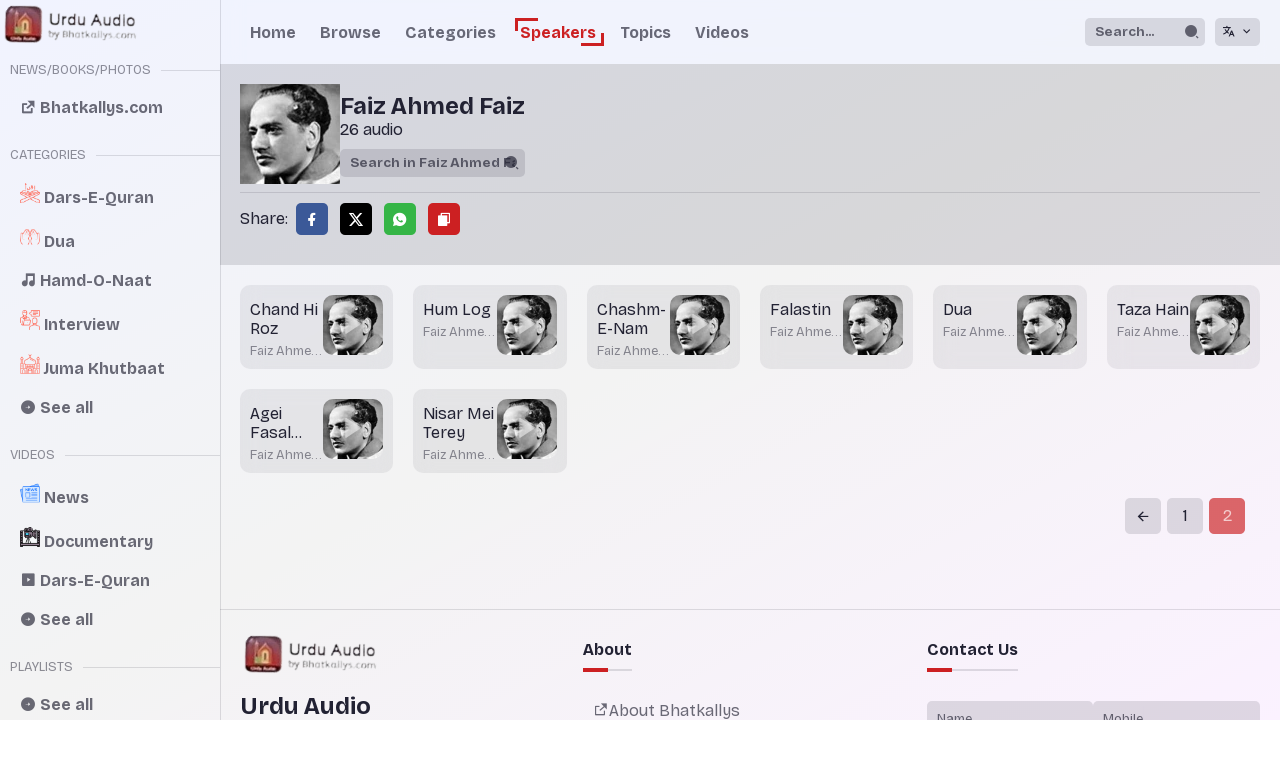

--- FILE ---
content_type: text/html; charset=utf-8
request_url: https://audio.bhatkallys.com/speakers/faiz-ahmed-faiz/?page=2
body_size: 9008
content:







<!DOCTYPE html>
<html data-theme="darkl" lang="en">
<head>
    <meta charset="UTF-8">
    <meta name="viewport" content="width=device-width">
    
    <meta name="description" content="Listen to the audios by Faiz Ahmed Faiz on UrduAudio.com"/>
    <meta name="keywords" content="urdu audio, videos, quran, recitals, speeches, kalam"/>
    
    <meta property="og:url" content="//audio.bhatkallys.com/speakers/faiz-ahmed-faiz/"/>
    <meta property="og:title" content="Faiz Ahmed Faiz &raquo; Urdu Audio"/>
    <meta property="og:description"
          content="Listen to the audios by Faiz Ahmed Faiz on UrduAudio.com"/>
    <meta property="og:image" content="
            https://objectstore.e2enetworks.net/bhatkalys/uploads/speaker/200X200%20-%20Faiz-Ahmed-Faiz.jpg"/>

    <title>Faiz Ahmed Faiz &raquo; Urdu Audio</title>
    <link rel="stylesheet" href="https://cdn.jsdelivr.net/gh/lipis/flag-icons@6.6.6/css/flag-icons.min.css"/>
    <link href="https://cdn.jsdelivr.net/npm/remixicon@3.5.0/fonts/remixicon.css" rel="stylesheet"/>

    <link rel="stylesheet" href="/assets/css/base.css"/>
    <link rel="stylesheet" href="/assets/css/base-tablet.css"/>
    <link rel="stylesheet" href="/assets/css/base-mobile.css"/>
    <link rel="stylesheet" href="/assets/css/seekbar.css"/>
    <link rel="stylesheet" href="/assets/css/lib-fix.css"/>
    <link rel="stylesheet" href="/assets/css/audio-player.css"/>

    <script async src="https://pagead2.googlesyndication.com/pagead/js/adsbygoogle.js?client=ca-pub-2125343480597749"
            crossorigin="anonymous"></script>

    <!-- Google tag (gtag.js) -->
    <script async src="https://www.googletagmanager.com/gtag/js?id=G-J7EKC34DDW"></script>
    <script>
        window.dataLayer = window.dataLayer || [];

        function gtag() {
            dataLayer.push(arguments);
        }

        gtag('js', new Date());

        gtag('config', 'G-J7EKC34DDW');
    </script>

    
    <link rel="stylesheet" href="https://cdn.jsdelivr.net/npm/swiper@8/swiper-bundle.min.css"/>
    <link rel="stylesheet" href="/assets/css/audio/tiles.css"/>
    <link rel="stylesheet" href="/assets/css/swiper.css"/>

    
</head>
<body dir="">

<div class="main">
    <div class="sidebar">
        
<a class=" flex-fill" href="//audio.bhatkallys.com/">
    <div class="logo ">
        <img src="/assets/img/urdu_audio_logo.png" alt="urdu audio"/>
    </div>
</a>
        
    


<div class="sidebar-left">
    <div class="flex flex-middle">
        <h4 class="sidebar-section">News/Books/Photos</h4>
        <hr class="flex-fill"/>
    </div>
    <div>
        <a class="sidebar-link with-icon" href="//bhatkallys.com/">
            <i class="ri-external-link-fill"></i>
            <span>Bhatkallys.com</span>
        </a>
    </div>
    <div class="flex flex-middle visible-tab">
        <hr class="flex-fill"/>
    </div>
    <div class="visible-tab">
        <a class="sidebar-link with-icon" href="//audio.bhatkallys.com/">
            <i class="ri-home-6-fill"></i>
            <span>Home</span>
        </a>
        <a class="sidebar-link with-icon" href="//audio.bhatkallys.com/audios/">
            <i class="ri-music-fill"></i>
            <span>Browse</span>
        </a>
        <a class="sidebar-link with-icon" href="//audio.bhatkallys.com/speakers/">
            <i class="ri-megaphone-fill"></i>
            <span>Speakers</span>
        </a>
        <a class="sidebar-link with-icon" href="//audio.bhatkallys.com/topics/">
            <i class="ri-article-fill"></i>
            <span>Topics</span>
        </a>
    </div>

    <div class="flex mt-10 flex-middle">
        <h4 class="sidebar-section">Categories</h4>
        <hr class="flex-fill"/>
    </div>
    <div>
        
        
            <a class="sidebar-link with-icon" href="//audio.bhatkallys.com/categories/dars-e-quran/">
                
                    <img src="https://objectstore.e2enetworks.net/bhatkalys/uploads/category/quran.png" alt=""/>
                
                <span>Dars-E-Quran</span>
            </a>
        
            <a class="sidebar-link with-icon" href="//audio.bhatkallys.com/categories/dua/">
                
                    <img src="https://objectstore.e2enetworks.net/bhatkalys/uploads/category/dua-hands.png" alt=""/>
                
                <span>Dua</span>
            </a>
        
            <a class="sidebar-link with-icon" href="//audio.bhatkallys.com/categories/hamd-o-naat/">
                
                    <i class="ri-music-2-fill"></i>
                
                <span>Hamd-O-Naat</span>
            </a>
        
            <a class="sidebar-link with-icon" href="//audio.bhatkallys.com/categories/interview/">
                
                    <img src="https://objectstore.e2enetworks.net/bhatkalys/uploads/category/interview.png" alt=""/>
                
                <span>Interview</span>
            </a>
        
            <a class="sidebar-link with-icon" href="//audio.bhatkallys.com/categories/juma-khutbaat/">
                
                    <img src="https://objectstore.e2enetworks.net/bhatkalys/uploads/category/mosque.png" alt=""/>
                
                <span>Juma Khutbaat</span>
            </a>
        
        <a class="sidebar-link with-icon" href="//audio.bhatkallys.com/categories/">
            <i class="ri-arrow-right-circle-fill"></i>
            <span>See all</span>
        </a>
    </div>
    <div class="flex mt-10 flex-middle">
        <h4 class="sidebar-section">Videos</h4>
        <hr class="flex-fill"/>
    </div>
    <div>
        
        
            <a class="sidebar-link with-icon" href="//audio.bhatkallys.com/videos/categories/news/">
                
                    <img src="https://objectstore.e2enetworks.net/bhatkalys/uploads/video/newspaper.png" alt=""/>
                
                <span>News</span>
            </a>
        
            <a class="sidebar-link with-icon" href="//audio.bhatkallys.com/videos/categories/documentary/">
                
                    <img src="https://objectstore.e2enetworks.net/bhatkalys/uploads/video/documentary.png" alt=""/>
                
                <span>Documentary</span>
            </a>
        
            <a class="sidebar-link with-icon" href="//audio.bhatkallys.com/videos/categories/dars-e-quran/">
                
                    <i class="ri-video-fill"></i>
                
                <span>Dars-E-Quran</span>
            </a>
        
        <a class="sidebar-link with-icon" href="//audio.bhatkallys.com/videos/">
            <i class="ri-arrow-right-circle-fill"></i>
            <span>See all</span>
        </a>
    </div>
    <div class="flex mt-10 flex-middle">
        <h4 class="sidebar-section">Playlists</h4>
        <hr class="flex-fill"/>
    </div>
    <div>
        
        
        <a class="sidebar-link with-icon" href="//audio.bhatkallys.com/playlists/">
            <i class="ri-arrow-right-circle-fill"></i>
            <span>See all</span>
        </a>
    </div>
</div>

    </div>

    <div onclick="toggleSidebar()" class="mask"></div>
    <div class="content">
        <header>
            <div class="container">
                
                <div class="in-h appbar  flex flex-middle flex-sb">
                    <button onclick="toggleSidebar()" class="btn-menu visible-tab">
                        <i class="ri-menu-4-fill"></i>
                    </button>
                    <button onclick="hideSearch()" class="btn-back">
                        <i class="ri-arrow-left-line"></i>
                    </button>
                    
<a class="visible-tab logo-container flex-fill" href="//audio.bhatkallys.com/">
    <div class="logo appbar-logo">
        <img src="/assets/img/urdu_audio_logo.png" alt="urdu audio"/>
    </div>
</a>
                    <div class="navigation hide-tab">
                        <nav>
                            
                            <a class=""
                               href="//audio.bhatkallys.com/">Home</a>
                            
                            <a class=""
                               href="//audio.bhatkallys.com/audios/">Browse</a>
                            
                            <a class=""
                               href="//audio.bhatkallys.com/categories/">Categories</a>
                            
                            <a class="active"
                               href="//audio.bhatkallys.com/speakers/">Speakers</a>
                            
                            <a class=""
                               href="//audio.bhatkallys.com/topics/">Topics</a>
                            
                            <a class=""
                               href="//audio.bhatkallys.com/videos/">Videos</a>
                        </nav>
                    </div>
                    <div class="flex search-container flex-middle">
                        <form class="search-form" action="//audio.bhatkallys.com/audios/">
                            <div class="search-panel">
                                <div class="input-group">
                                    <input type="hidden" name="c" value=""/>
                                    <input type="hidden" name="s" value=""/>
                                    <input type="hidden" name="t" value=""/>
                                    <input value="" name="q" placeholder="Search..."/>
                                    <span class="ri ri-search-2-fill"></span>
                                </div>
                            </div>
                        </form>
                        <div class="search-button ml-10">
                            <button onclick="showSearch()" class="flex btn-search flex-middle">
                                <span class="ri-search-2-fill"></span>
                            </button>
                        </div>
                        <div class="language-toggle ml-10">
                            <button onclick="showLanguageToggle()" class="flex btn-lang flex-middle">
                                <span class="ri-translate-2"></span>
                                <i class="ri-arrow-down-s-line ml-5"></i>
                            </button>
                        </div>
                    </div>
                </div>
            </div>
        </header>
        <div class="body">
            
    <div class="page-banner">
        <div class="flex flex-middle gap-l">
            
                <img src="https://objectstore.e2enetworks.net/bhatkalys/uploads/speaker/200X200%20-%20Faiz-Ahmed-Faiz.jpg"
                     alt="Faiz Ahmed Faiz"/>
            
            <div>
                
                    
                        <h2 class="m-0">
                            
                                Faiz Ahmed Faiz
                            
                        </h2>
                        <div class="flex flex-middle">
                            <p class="m-0">26 audio</p>
                            
                        </div>
                        <form>
                            <div class="input-group mt-10">
                                <input name="q" value=""
                                       placeholder="Search in Faiz Ahmed Faiz"/>
                                <span class="ri-search-2-fill"></span>
                            </div>
                        </form>
                    
                
            </div>
        </div>
        <hr/>
        


    <div class="mt-10 mb-10 share-panel  flex flex-middle">
        <span>Share:  </span>
        <div class="share-links">
            <a target="_blank" href="https://www.facebook.com/sharer/sharer.php?u=http://audio.bhatkallys.com/speakers/faiz-ahmed-faiz/?page=2?lang=en, Faiz Ahmed Faiz">
                <i class="ri-facebook-fill"></i>
            </a>
            <a target="_blank" href="https://www.twitter.com/intent/tweet?text=http://audio.bhatkallys.com/speakers/faiz-ahmed-faiz/?page=2?lang=en, Faiz Ahmed Faiz">
                <i class="ri-twitter-x-fill"></i>
            </a>
            <a target="_blank" href="https://api.whatsapp.com/send?text=http://audio.bhatkallys.com/speakers/faiz-ahmed-faiz/?page=2?lang=en, Faiz Ahmed Faiz">
                <i class="ri-whatsapp-fill"></i>
            </a>

            <a class="visible-tab" href="javascript:openShare('http://audio.bhatkallys.com/speakers/faiz-ahmed-faiz/?page=2?lang=en, Faiz Ahmed Faiz')">
                <i class="ri-share-fill"></i>
            </a>
            <a class="hide-tab" href="javascript:copyToClipboard('http://audio.bhatkallys.com/speakers/faiz-ahmed-faiz/?page=2?lang=en, Faiz Ahmed Faiz')">
                <i class="ri-file-copy-fill"></i>
            </a>
        </div>
    </div>

    </div>
    <div class="container">
        <div class="in">
            
                <div class="grid gap-l mt-20 grid-audio">
                    


    <div class="audio-tile swiper-slide card">
        <div>
            <a href="javascript:showAudioDetails('[base64]/[base64]','0')"
               class="flex-fill link link-text">
                <h4 class="mv-5 ellipsis-2 font-normal">Chand Hi Roz</h4>
                <p class="m-0 font-normal ellipsis-1 text-sm text-muted">Faiz Ahmed Faiz</p>
            </a>
            <a href="javascript:initPlayer('[base64]/[base64]','0')"
               class="audio-tile-image">
                
                    <img src="https://objectstore.e2enetworks.net/bhatkalys/uploads/speaker/200X200%20-%20Faiz-Ahmed-Faiz.jpg" alt=""/>
                
                <div>
                    <i class="ri-play-fill"></i>
                </div>
            </a>
        </div>
    </div>

    <div class="audio-tile swiper-slide card">
        <div>
            <a href="javascript:showAudioDetails('[base64]/[base64]','1')"
               class="flex-fill link link-text">
                <h4 class="mv-5 ellipsis-2 font-normal">Hum Log</h4>
                <p class="m-0 font-normal ellipsis-1 text-sm text-muted">Faiz Ahmed Faiz</p>
            </a>
            <a href="javascript:initPlayer('[base64]/[base64]','1')"
               class="audio-tile-image">
                
                    <img src="https://objectstore.e2enetworks.net/bhatkalys/uploads/speaker/200X200%20-%20Faiz-Ahmed-Faiz.jpg" alt=""/>
                
                <div>
                    <i class="ri-play-fill"></i>
                </div>
            </a>
        </div>
    </div>

    <div class="audio-tile swiper-slide card">
        <div>
            <a href="javascript:showAudioDetails('[base64]/[base64]','2')"
               class="flex-fill link link-text">
                <h4 class="mv-5 ellipsis-2 font-normal">Chashm-E-Nam</h4>
                <p class="m-0 font-normal ellipsis-1 text-sm text-muted">Faiz Ahmed Faiz</p>
            </a>
            <a href="javascript:initPlayer('[base64]/[base64]','2')"
               class="audio-tile-image">
                
                    <img src="https://objectstore.e2enetworks.net/bhatkalys/uploads/speaker/200X200%20-%20Faiz-Ahmed-Faiz.jpg" alt=""/>
                
                <div>
                    <i class="ri-play-fill"></i>
                </div>
            </a>
        </div>
    </div>

    <div class="audio-tile swiper-slide card">
        <div>
            <a href="javascript:showAudioDetails('[base64]/[base64]','3')"
               class="flex-fill link link-text">
                <h4 class="mv-5 ellipsis-2 font-normal">Falastin</h4>
                <p class="m-0 font-normal ellipsis-1 text-sm text-muted">Faiz Ahmed Faiz</p>
            </a>
            <a href="javascript:initPlayer('[base64]/[base64]','3')"
               class="audio-tile-image">
                
                    <img src="https://objectstore.e2enetworks.net/bhatkalys/uploads/speaker/200X200%20-%20Faiz-Ahmed-Faiz.jpg" alt=""/>
                
                <div>
                    <i class="ri-play-fill"></i>
                </div>
            </a>
        </div>
    </div>

    <div class="audio-tile swiper-slide card">
        <div>
            <a href="javascript:showAudioDetails('[base64]/[base64]','4')"
               class="flex-fill link link-text">
                <h4 class="mv-5 ellipsis-2 font-normal">Dua</h4>
                <p class="m-0 font-normal ellipsis-1 text-sm text-muted">Faiz Ahmed Faiz</p>
            </a>
            <a href="javascript:initPlayer('[base64]/[base64]','4')"
               class="audio-tile-image">
                
                    <img src="https://objectstore.e2enetworks.net/bhatkalys/uploads/speaker/200X200%20-%20Faiz-Ahmed-Faiz.jpg" alt=""/>
                
                <div>
                    <i class="ri-play-fill"></i>
                </div>
            </a>
        </div>
    </div>

    <div class="audio-tile swiper-slide card">
        <div>
            <a href="javascript:showAudioDetails('[base64]/[base64]','5')"
               class="flex-fill link link-text">
                <h4 class="mv-5 ellipsis-2 font-normal">Taza Hain</h4>
                <p class="m-0 font-normal ellipsis-1 text-sm text-muted">Faiz Ahmed Faiz</p>
            </a>
            <a href="javascript:initPlayer('[base64]/[base64]','5')"
               class="audio-tile-image">
                
                    <img src="https://objectstore.e2enetworks.net/bhatkalys/uploads/speaker/200X200%20-%20Faiz-Ahmed-Faiz.jpg" alt=""/>
                
                <div>
                    <i class="ri-play-fill"></i>
                </div>
            </a>
        </div>
    </div>

    <div class="audio-tile swiper-slide card">
        <div>
            <a href="javascript:showAudioDetails('[base64]/[base64]','6')"
               class="flex-fill link link-text">
                <h4 class="mv-5 ellipsis-2 font-normal">Agei Fasal Baharan</h4>
                <p class="m-0 font-normal ellipsis-1 text-sm text-muted">Faiz Ahmed Faiz</p>
            </a>
            <a href="javascript:initPlayer('[base64]/[base64]','6')"
               class="audio-tile-image">
                
                    <img src="https://objectstore.e2enetworks.net/bhatkalys/uploads/speaker/200X200%20-%20Faiz-Ahmed-Faiz.jpg" alt=""/>
                
                <div>
                    <i class="ri-play-fill"></i>
                </div>
            </a>
        </div>
    </div>

    <div class="audio-tile swiper-slide card">
        <div>
            <a href="javascript:showAudioDetails('[base64]/[base64]','7')"
               class="flex-fill link link-text">
                <h4 class="mv-5 ellipsis-2 font-normal">Nisar Mei Terey</h4>
                <p class="m-0 font-normal ellipsis-1 text-sm text-muted">Faiz Ahmed Faiz</p>
            </a>
            <a href="javascript:initPlayer('[base64]/[base64]','7')"
               class="audio-tile-image">
                
                    <img src="https://objectstore.e2enetworks.net/bhatkalys/uploads/speaker/200X200%20-%20Faiz-Ahmed-Faiz.jpg" alt=""/>
                
                <div>
                    <i class="ri-play-fill"></i>
                </div>
            </a>
        </div>
    </div>


                </div>
                <div class="mr-10 ml-10">
                    
<div class="flex">
    <div class="flex-fill"></div>
    
        
            <div class="pagination">
                
                    <a class="page-prev" href="/speakers/faiz-ahmed-faiz/?page=1
">
                        <i class="ri-arrow-left-line"></i>
                    </a>
                
                
                
                    
                        <a class=""
                           href="/speakers/faiz-ahmed-faiz/?page=1
">1</a>
                    
                
                    
                        <a class="active"
                           href="/speakers/faiz-ahmed-faiz/?page=2
">2</a>
                    
                
                
            </div>
        
    
</div>
                </div>
            
        </div>
    </div>

        </div>
        


<footer>
    <div class="grid grid-3-3-1 gap-s">
        <div>
            
<a class=" flex-fill" href="//audio.bhatkallys.com/">
    <div class="logo ">
        <img src="/assets/img/urdu_audio_logo.png" alt="urdu audio"/>
    </div>
</a>
<h2 class="m-0 mt-10">Urdu Audio</h2>
<p class="m-0 text-muted">by
    <a class="link link-accent" href="//bhatkallys.com/">Bhatkallys.com</a>
</p>

            <div class="mt-20 flex">
                <a class="social-link" href="#">
                    <i class="ri-facebook-fill"></i>
                </a>
                <a class="social-link" href="#">
                    <i class="ri-twitter-fill"></i>
                </a>
                <a class="social-link" href="#">
                    <i class="ri-youtube-fill"></i>
                </a>
            </div>
        </div>
        <div>
            <h2 class="section-title sm">About</h2>
            
            
                <a href="//bhatkallys.com/pages/about-bhatkallys/" class="quick-link">
                    <i class="ri-external-link-fill"></i>
                    <span>About Bhatkallys</span>
                </a>
            
        </div>
        <form id="contact-form" action="//bhatkallys.com/contact/" method="post">
            <div class="contact-us-form">
                <h2 class="section-title sm">Contact Us</h2>
                
                <input type="hidden" name="csrfmiddlewaretoken" value="9Dr8x1QOOE52ze7CTyfqOliB0yuwsuy3RE0PmgW8G7Gj5bXGREDZqyVe9pSdwina">
                <input type="hidden" name="next" value="/speakers/faiz-ahmed-faiz/">
                <div class="flex gap-s">
                    <input name="name" placeholder="Name"/>
                    <input name="number" placeholder="Mobile"/>
                </div>
                <div class="flex">
                    <textarea name="message" placeholder="Message"></textarea>
                </div>
                <div class="flex flex-end">
                    <button type="submit" class="btn m-10 btn-primary">Send Message</button>
                </div>
            </div>
        </form>
    </div>
    <div class="copyright flex flex-middle flex-center">
        
        
        (c) Bhatkallys.com 2023
    </div>
</footer>
    </div>
    <div id="amplitude-player">
    <div id="amplitude-left">
        <div id="player-thumbnail">
            <img alt="" src="" class="album-art" data-amplitude-song-info="cover_art_url"/>
            <button onclick="destroyPlayer()">
                <i class="ri-close-line"></i>
            </button>
        </div>
        <div class="p-10" id="player-left-bottom">
            <div class="flex flex-middle" id="time-container">
							<span class="current-time">
								<span class="amplitude-current-minutes">00</span>:<span
                                    class="amplitude-current-seconds">00</span>
							</span>
                <div id="progress-container">
                    <input type="range" class="amplitude-song-slider"/>
                    <progress id="song-played-progress" class="amplitude-song-played-progress"></progress>
                    <progress id="song-buffered-progress" class="amplitude-buffered-progress" value="0"></progress>
                </div>
                <span class="duration">
								<span class="amplitude-duration-minutes">00</span>:<span
                        class="amplitude-duration-seconds">00</span>
							</span>
            </div>

            <div id="control-container">
                <div id="repeat-container">
                    <div class="amplitude-repeat" id="repeat">
                        <i class="ri-repeat-2-fill"></i>
                    </div>
                </div>

                <div id="central-control-container">
                    <div id="central-controls">
                        <div class="amplitude-prev" id="previous">
                            <i class="ri-skip-back-fill"></i>
                        </div>
                        <div class="amplitude-play-pause" id="play-pause">
                            <i class="ri-play-fill"></i>
                            <i class="ri-pause-fill"></i>
                        </div>
                        <div class="amplitude-next" id="next">
                            <i class="ri-skip-forward-fill"></i>
                        </div>
                    </div>
                </div>

                <div id="volume-container">
                    <div class="amplitude-shuffle amplitude-shuffle-off" id="shuffle">
                        <i class="ri-shuffle-fill"></i>
                    </div>
                </div>
            </div>

            <div id="meta-container" class="mt-10 flex">
                <div class="flex-fill">
                    <h4 data-amplitude-song-info="name" class="song-name ellipsis-1 m-0">Audio Title</h4>
                    <div class="song-artist-album">
                        <p data-amplitude-song-info="artist" class="m-0 ellipsis-1">Speaker Name</p>
                    </div>
                </div>
                <button class="btn-playlist" onclick="togglePlaylist()">
                    <i class="ri-play-list-fill"></i>
                </button>
            </div>
        </div>
    </div>

    <div id="amplitude-right">
        <div class="song flex amplitude-song-container amplitude-play-pause" data-amplitude-song-index="${i}">
            <div class="flex flex-middle flex-fill gap-s p-10">
                <div class="song-now-playing-icon-container">
                    <i class="ri-rfid-fill not-playing"></i>
                </div>
                <div class="song-meta-data flex-fill">
                    <h4 class="m-0 font-normal song-title ellipsis-1">Nothing is playing</h4>
                    <div class="flex">
                        <div class="m-0 text-sm text-muted song-artist ellipsis-1 flex-fill">Play some music</div>
                        <span class="song-duration text-sm text-muted"></span>
                    </div>
                </div>
            </div>
        </div>
    </div>
</div>


</div>
<script src="https://cdn.jsdelivr.net/npm/sweetalert2@11"></script>
<script src="/assets/js/base.js"></script>
<script>
    function showLanguageToggle() {
        Swal.fire({
            width: 220,
            showConfirmButton: false,
            html: '<h3 class="m-0 mb-10">Language</h3>' +
                '<div>' +
                '<div class="flex">' +
                '<input class="setting-input" checked' +
                ' onchange="changeLang(this.value)" id="lang-en" name="lang" value="en" type="radio" />' +
                '<label class="setting-label flex-fill" for="lang-en">English</label>' +
                '</div><div class="flex">' +
                '<input class="setting-input" ' +
                ' onchange="changeLang(this.value)" id="lang-ur" name="lang" value="ur" type="radio" />' +
                '<label class="setting-label flex-fill" for="lang-ur">اردو</label>' +
                '</div>' +
                '</div>' +
                '<hr />' +
                '<h3 class="m-0 mb-10 mt-10">Theme</h3>' +
                '<div>' +
                '<div class="flex">' +
                '<input class="setting-input"' +
                ' onclick="changeTheme(this.value)" id="theme-light" name="theme" value="light" type="radio" />' +
                '<label class="setting-label flex-fill" for="theme-light">Light</label>' +
                '</div><div class="flex">' +
                '<input class="setting-input"' +
                ' onclick="changeTheme(this.value)" id="theme-dark" name="theme" value="dark" type="radio" />' +
                '<label class="setting-label flex-fill" for="theme-dark">Dark</label>' +
                '</div>' +
                '</div>',
            position: "top-right",
        });
        let theme = localStorage.getItem("theme") ?? "light";
        let obj = document.querySelector(`input[value=${theme}]`);
        obj.checked = true;
    }

    setTheme();


</script>

<script>
    let images = document.getElementsByTagName("img");
    for (let i = 0; i < images.length; i++) {
        images[i].addEventListener("error", function (event) {
            event.currentTarget.src = "/assets/img/error.png";
            event.currentTarget.style = "object-fit: contain";
        });
    }
</script>

<script type="text/javascript"
        src="https://cdn.jsdelivr.net/npm/amplitudejs@5.3.0-beta.14/dist/amplitude.min.js"></script>

<script src="/assets/js/audio-player.js"></script>
<script src="/assets/js/file-saver.js"></script>

    <script src="https://cdn.jsdelivr.net/npm/swiper@8/swiper-bundle.min.js"></script>
    <script src="/assets/js/index.js"></script>
    <script>
        initSpeakers();
    </script>

</body>
</html>

--- FILE ---
content_type: text/html; charset=utf-8
request_url: https://www.google.com/recaptcha/api2/aframe
body_size: 267
content:
<!DOCTYPE HTML><html><head><meta http-equiv="content-type" content="text/html; charset=UTF-8"></head><body><script nonce="FFq7zM8QCdxCZci2KTDRyA">/** Anti-fraud and anti-abuse applications only. See google.com/recaptcha */ try{var clients={'sodar':'https://pagead2.googlesyndication.com/pagead/sodar?'};window.addEventListener("message",function(a){try{if(a.source===window.parent){var b=JSON.parse(a.data);var c=clients[b['id']];if(c){var d=document.createElement('img');d.src=c+b['params']+'&rc='+(localStorage.getItem("rc::a")?sessionStorage.getItem("rc::b"):"");window.document.body.appendChild(d);sessionStorage.setItem("rc::e",parseInt(sessionStorage.getItem("rc::e")||0)+1);localStorage.setItem("rc::h",'1769128909094');}}}catch(b){}});window.parent.postMessage("_grecaptcha_ready", "*");}catch(b){}</script></body></html>

--- FILE ---
content_type: text/css
request_url: https://audio.bhatkallys.com/assets/css/base.css
body_size: 16622
content:
@import url('https://fonts.googleapis.com/css2?family=Bricolage+Grotesque:opsz,wght@12..96,400;12..96,700&family=Noto+Nastaliq+Urdu:wght@400;700&display=swap');

:root {
    --white: #ffffff;
    --canvas: #f1f3ff;
    --canvas80: #f1f3ffaa;
    --white50: #ffffffaa;
    --black50: #000000aa;
    --black70: #000000cc;
    --black: #000000;
    --black30: #00000055;
    --black20: #00000025;
    --white10: #ffffff25;
    --white30: #ffffff55;
    --divider10: #22223311;
    --divider: #22223322;
    --dividerA: #202035;
    --divider50: #22223355;
    --text: #222233;
    --text50: #222233aa;
    --accent: #CC2022FF;
    --accent10: #CC202233;
    --accent50: #CC2022AA;
    --radiusXS: 3px;
    --radiusS: 5px;
    --radius: 10px;
    --radiusL: 15px;
    --radiusXL: 20px;
    --radiusRound: 50%;
    --sidebarWidth: 220px;
    --sidebarWidthMinus: -220px;
    --sidebarWidthWide: 320px;
    --appbarSize: 64px;
    --appbarSizeUR: 72px;
    --rangeProgress: 0px;
    --bgGradient: linear-gradient(to right bottom, #f1f3ff, #f3f3f3, #fbf2ff);
    --bgGradientA: linear-gradient(to right bottom, #f1f3ff88, #f3f3f3aa, #fbf2ff88);
}

[data-theme="dark"] {
    --divider10: #dedede11;
    --divider: #dedede22;
    --dividerA: #f0f0f8;
    --text: #eeeeee;
    --text50: #eeeeeeaa;
    --canvas: #252530;
    --canvas80: #252530aa;
    --bgGradient: linear-gradient(to right bottom, #01091f, #0b1c00, #12001c);
    --bgGradientA: linear-gradient(to right bottom, #01091f88, #0b1c00aa, #12001caa);
}

html, body {
    margin: 0;
    color: var(--text);
    background: var(--bgGradient);
    background-attachment: fixed;
    height: 100vh;
    scroll-behavior: smooth;
    font-size: 105%;
}

html, body[dir=rtl] {
    font-size: 95%;
}

* {
    font-family: 'Bricolage Grotesque', sans-serif;
}

@font-face {
    font-family: "UrduType";
    src: url("../fonts/UrdType.ttf");
}

body[dir=rtl] * {
    font-family: 'Noto Nastaliq Urdu', serif;
    line-height: 200%;
}

header {
    position: fixed;
    top: 0;
    width: calc(100% - var(--sidebarWidth));
    height: var(--appbarSize);
    z-index: 100;
    background: var(--canvas80);
    backdrop-filter: blur(10px);
}

body[dir=rtl] header {
    height: var(--appbarSizeUR);
}

nav a,
nav a:link {
    text-decoration: none;
    color: var(--text50);
    font-weight: bold;
    padding: 10px;
}

nav a.active {
    color: var(--accent);
}

nav a.active:before {
    content: "";
    width: 20px;
    height: 10px;
    position: absolute;
    margin-left: -5px;
    margin-top: -5px;
    border-top: 3px solid var(--accent);
    border-left: 3px solid var(--accent);
}

nav a.active:after {
    content: "";
    width: 20px;
    height: 10px;
    position: absolute;
    margin-left: -15px;
    margin-top: 10px;
    border-bottom: 3px solid var(--accent);
    border-right: 3px solid var(--accent);
}

button[disabled] {
    color: var(--divider);
    pointer-events: none;
}

input {
    color: var(--text);
}

body[dir=rtl] nav a.active:before {
    margin-right: -10px;
    margin-top: -10px;
    border-top: 3px solid var(--accent);
    border-right: 3px solid var(--accent);
    border-left: none;
}

body[dir=rtl] nav a.active:after {
    margin-right: -15px;
    margin-top: 25px;
    border-bottom: 3px solid var(--accent);
    border-left: 3px solid var(--accent);
    border-right: none;
}

.container > .in {
    margin: 10px 20px;
}

.container > .in-h {
    margin: 0 20px;
}

.body {
    margin: var(--appbarSize) 0 0;
    overflow-x: hidden;
}

body[dir=rtl] .body {
    margin: var(--appbarSizeUR) 0 0;
}


.d-block {
    width: 100%;
}

.alert {
    padding: 10px;
    display: flex;
    align-items: center;
    gap: 10px;
    font-size: small;
    font-weight: bold;
    background: var(--divider);
    border-radius: var(--radiusS);
}

.alert-l {
    font-size: medium;
}

.alert-danger {
    background: #DC143C22;
    color: crimson;
}

.alert-success {
    background: #2E8B5722;
    color: seagreen;
}

.logo > img {
    width: 100%;
    height: 48px;
    object-fit: contain;
    object-position: left;
}

body[dir=rtl] .logo > img {
    object-position: right;
}

.flex {
    display: flex;
}

.flex-column {
    flex-direction: column;
}

.flex-middle {
    align-items: center;
}


.flex-bottom {
    align-items: end;
}


.flex-top {
    align-items: start;
}

.flex-sb {
    justify-content: space-between;
}

.flex-center {
    justify-content: center;
}

.flex-end {
    justify-content: flex-end;
}


.flex-fill {
    flex: 1;
}

.appbar {
    height: var(--appbarSize);
}

body[dir=rtl] .appbar {
    height: var(--appbarSizeUR);
}

body[dir=rtl] .btn-back {
    transform: rotate(180deg);
}

.search-panel {
    width: 120px;
}

.input-group {
    position: relative;
}

.input-group > input {
    width: calc(100% - 20px);
    background: var(--divider);
    border: none;
    padding: 6px 10px;
    border-radius: var(--radiusS);
    font-weight: bold;
}

.input-group > span {
    position: absolute;
    right: 5px;
    top: 5px;
    color: var(--text50);
}

.input-group > input:focus {
    outline: 2px solid var(--accent);
}

.input-group > input:focus ~ span {
    color: var(--accent);
}

.section-title {
    margin: 10px 0 20px 0;
    padding: 0 0 10px;
    display: inline-block;
    border-bottom: 2px solid var(--divider);
}

.section-title:before {
    content: "";
    width: 50px;
    height: 10px;
    position: absolute;
    margin-top: 28px;
    border-bottom: 4px solid var(--accent);
}

.section-title.sm {
    font-size: medium;
}

.section-title.sm:before {
    width: 25px;
    margin-top: 18px;
}

body[dir=rtl] .section-title:before {
    margin-top: 41px;
}

body[dir=rtl] .section-title.sm:before {
    margin-top: 30px;
}

.m-0 {
    margin: 0;
}

.mt-5 {
    margin-top: 5px;
}

.mv-5 {
    margin-top: 5px;
    margin-bottom: 5px;
}

.grid {
    display: grid;
}

.grid-3-3-1 {
    grid-template-columns: repeat(3, 1fr);
}

.grid-audio {
    grid-template-columns: repeat(6, 1fr);
}

.gap-s {
    gap: 10px;
}

.gap-l {
    gap: 20px;
}

code {
    background: var(--divider);
}

.grid.with-sidebar-right {
    grid-template-columns: calc(100% - var(--sidebarWidthWide)) var(--sidebarWidthWide);
    gap: 10px;
}

.sidebar-right {
    /*margin-top: 10px;*/
}

.font-normal {
    font-weight: normal;
}

.font-xxl {
    font-size: xx-large;
}

.card {
    border-radius: var(--radius);
    background: var(--divider10);
    backdrop-filter: blur(10px);
}

.m-10 {
    margin: 10px;
}

.m-l {
    margin: 20px;
}


.ph-10 {
    padding-right: 10px;
    padding-left: 10px;
}

.pv-10 {
    padding-top: 10px;
    padding-bottom: 10px;
}

.ph-20 {
    padding-right: 20px;
    padding-left: 20px;
}


.pt-10 {
    padding-top: 10px;
}

.pb-10 {
    padding-bottom: 10px;
}

.pb-20 {
    padding-bottom: 20px;
}

.text-sm {
    font-size: small;
}

.text-xsm {
    font-size: xx-small;
}

.text-muted {
    opacity: 0.5;
}

.text-upper {
    text-transform: uppercase;
}

.text-lower {
    text-transform: lowercase;
}


.text-center {
    text-align: center;
}

.text-justify {
    text-align: justify;
}

.badge {
    color: var(--white);
    background: var(--black50);
    padding: 5px;
    border-radius: var(--radiusS);
}

footer {
    margin-top: 50px;
    border-top: 1px solid var(--divider);
}

.avatar img {
    width: 64px;
    height: 64px;
    border-radius: var(--radiusRound);
    object-fit: cover;
}

.avatar button {
    width: 64px;
    height: 64px;
    font-size: x-large;
    border-radius: var(--radiusRound);
    background: var(--divider10);
    border: 1px solid var(--divider);
}

footer > div {
    padding: 20px;
}


.mask {
    background: var(--divider);
    backdrop-filter: blur(10px);
    position: fixed;
    left: 0;
    top: 0;
    width: 100%;
    height: 100%;
    display: none;
    z-index: 100;
}

.sidebar-shown .sidebar,
body[dir=rtl] .sidebar-shown .sidebar {
    transform: translateX(0);
    transition: all ease-in-out 300ms;
}


.sidebar-shown .mask {
    display: block;
}

.sidebar-section {
    padding: 10px;
    text-transform: uppercase;
    margin: 0;
    font-weight: normal;
    font-size: small;
    opacity: 0.5;
}

.sidebar-link {
    display: flex;
    gap: 10px;
    align-items: center;
    padding: 10px;
    font-weight: bold;
    color: var(--text50);
    text-decoration: none;
    margin-left: 10px;

    overflow: hidden;
    display: -webkit-box;
    -webkit-line-clamp: 1;
    line-clamp: 1;
    -webkit-box-orient: vertical;
    text-overflow: ellipsis;
    word-wrap: break-word;
    white-space: nowrap;
}

.sidebar-link:last-child {
    border: none;
}

.sidebar-link:hover {
    color: var(--accent);
}

.sidebar-link img {
    width: 20px;
    height: 20px;
}

.quick-link {
    display: flex;
    gap: 10px;
    padding: 10px;
    color: var(--text50);
    text-decoration: none;
}

.quick-link:hover {
    color: var(--accent);
}

.swiper-slide.auto-fit {
    width: fit-content;
}

a.link {
    text-decoration: none;
    color: var(--text50);
}

a.link.link-accent {
    text-decoration: none;
    color: var(--accent);
}


a.link.link-text {
    text-decoration: none;
    color: var(--text);
}


a.link:hover {
    color: var(--black);
}

input::placeholder,
textarea::placeholder {
    color: var(--text50);
}

.contact-us-form input,
.contact-us-form textarea {
    padding: 10px;
    background: var(--divider);
    border: none;
    color: var(--text);
    margin: 10px 0;
    width: 100%;
    outline: none;
    border-radius: var(--radiusS);
}

.contact-us-form input:focus,
.contact-us-form textarea:focus {
    outline: 2px solid var(--accent);
}

.btn {
    padding: 10px 20px;
    border: none;
    border-radius: var(--radiusS);
    cursor: pointer;
}

.btn-primary {
    background: var(--accent50);
    color: var(--white50);
}


.btn-primary:hover {
    background: var(--accent);
    color: var(--white);
}

.social-link {
    padding: 10px;
    background: var(--divider);
    margin-right: 10px;
    color: var(--text50);
    text-decoration: none;
    border-radius: var(--radiusS);
}

.social-link:hover {
    background: var(--accent);
    color: var(--white);
}

.mt-5 {
    margin-top: 5px;
}


.mt-0 {
    margin-top: 0;
}

.mt-10 {
    margin-top: 10px;
}

.mt-20 {
    margin-top: 20px;
}


.ml-5 {
    margin-left: 5px;
}

.ml-10 {
    margin-left: 10px;
}

.mh-10 {
    margin-left: 10px;
    margin-right: 10px;
}

.mr-5 {
    margin-right: 5px;
}

.mr-10 {
    margin-right: 10px;
}


.mr-20 {
    margin-right: 20px;
}

.p-10 {
    padding: 10px;
}

.p-20 {
    padding: 20px;
}

.mb-10 {
    margin-bottom: 10px;
}

.mb-20 {
    margin-bottom: 20px;
}


.content {
    width: calc(100% - var(--sidebarWidth));
    margin-left: var(--sidebarWidth);
}

body[dir=rtl] .content {
    margin-right: var(--sidebarWidth);
}

body[dir=rtl] .ml-5 {
    margin-right: 5px;
    margin-left: 0;
}


body[dir=rtl] .ml-10 {
    margin-right: 10px;
    margin-left: 0;
}

body[dir=rtl] .mr-5 {
    margin-left: 5px;
    margin-right: 0;
}


body[dir=rtl] .mr-10 {
    margin-left: 10px;
    margin-right: 0;
}


body[dir=rtl] .mr-20 {
    margin-left: 20px;
    margin-right: 0;
}

body[dir=rtl] .input-group > span {
    left: 5px;
    right: auto;
}

.sidebar {
    width: var(--sidebarWidth);
    position: fixed;
    top: 0;
    z-index: 101;
    overflow-y: scroll;
    height: 100%;
    /*background: var(--divider);*/
    border-right: 1px solid var(--divider);
}

body[dir=rtl] .sidebar {
    border-left: 1px solid var(--divider);
    border-right: none;
}


hr {
    background: none;
    border: none;
    border-top: 1px solid var(--divider);
}

.visible-tab {
    display: none;
}

.btn-menu, .btn-back {
    width: 40px;
    height: 40px;
    font-size: x-large;
    border: none;
    background: none;
    color: var(--text);
    border-radius: var(--radiusS);
}

body[dir=rtl] .btn-menu, .btn-back {
    line-height: 0;
    height: 60px;
}

.search-button {
    display: none;
}

.btn-back {
    display: none;
}

.btn-primary {
    padding: 7px;
    border: none;
    color: var(--white);
    border-radius: var(--radiusS);
    background: var(--accent);
    cursor: pointer;
}

.btn-lang, .btn-search {
    padding: 7px;
    border: none;
    color: var(--text);
    border-radius: var(--radiusS);
    background: var(--divider);
    cursor: pointer;
}

.setting-input {
    display: none;
}

.setting-label {
    display: block;
    text-align: left;
    padding: 5px 10px;
    margin: 3px 0;
    border-radius: var(--radiusS);
    background: var(--divider10);
    cursor: pointer;
}

.setting-input:checked + .setting-label {
    background: var(--accent);
    color: var(--white);
}

.setting-label:hover {
    background: var(--divider);
}

.page-banner {
    background: var(--divider);
    padding: 20px;
}

.page-banner img {
    height: 100px;
    width: 100px;
    object-fit: cover;
}


.page-banner > i,
.page-banner > * > i,
.page-banner > * > * > i {
    font-size: 80px;
    color: var(--accent50);
}


.ellipsis-1 {
    overflow: hidden;
    display: -webkit-box;
    -webkit-line-clamp: 1;
    line-clamp: 1;
    -webkit-box-orient: vertical;
    text-overflow: ellipsis;
    word-wrap: break-word;
}

.ellipsis-2 {
    overflow: hidden;
    display: -webkit-box;
    -webkit-line-clamp: 2;
    line-clamp: 2;
    -webkit-box-orient: vertical;
    text-overflow: ellipsis;
    word-wrap: break-word;
}

.ellipsis-3 {
    overflow: hidden;
    display: -webkit-box;
    -webkit-line-clamp: 3;
    line-clamp: 3;
    -webkit-box-orient: vertical;
    text-overflow: ellipsis;
    word-wrap: break-word;
}

/* Pagination styles */
.pagination {
    margin: 20px 0 10px;
    padding: 2px;
    display: flex;
    align-items: center;
    justify-content: center;
}

.pagination a {
    min-width: 20px;
    height: 20px;
    line-height: 20px;
    padding: 8px;
    text-decoration: none;
    color: var(--text);
    margin: 3px;
    text-align: center;
    background: var(--divider);
    border-radius: var(--radiusS);
}

.pagination a:hover {
    background: var(--accent);
    color: white;
}

.pagination a.active {
    background: var(--accent50);
    color: var(--white50);
    cursor: not-allowed;
    pointer-events: none;
}

.pagination span {
    padding: 10px 5px;
    color: var(--text50);
}

body[dir=rtl] .pagination .page-next,
body[dir=rtl] .pagination .page-prev {
    transform: rotate(180deg);
}

.h-20 {
    width: 100%;
    height: 20px;
}

.audio-details {
    display: flex;
    flex-direction: column;
    justify-content: center;
}

.audio-details-image {
    position: relative;
}

.audio-details-image button {
    position: absolute;
    top: 10px;
    right: 10px;
}

.audio-details-image .courtesy {
    position: absolute;
    bottom: 5px;
    background: #00000088;
    padding: 5px;
    width: calc(100% - 10px);
    color: white;
    border-bottom-left-radius: var(--radius);
    border-bottom-right-radius: var(--radius);
}

.audio-details img {
    height: 200px;
    width: 100%;
    object-fit: cover;
    border-radius: var(--radius);
}

.btn-swal {
    width: 100%;
    flex: 1;
    padding: 10px;
    background: var(--accent);
    border: none;
    border-radius: var(--radiusS);
    color: var(--white);
    cursor: pointer;
    font-size: medium;
}

.btn-swal-close {
    width: 32px;
    height: 32px;
    text-align: center;
    background: var(--black50);
    border: none;
    border-radius: var(--radiusS);
    color: var(--white);
    cursor: pointer;
    font-size: medium;
    text-decoration: none;
}

.btn-swal-reverse {
    padding: 10px;
    flex: 1;
    background: var(--divider);
    color: var(--text);
    border: none;
    border-radius: var(--radiusS);
    cursor: pointer;
    font-size: medium;
}

.btn-read {
    background: var(--accent);
    color: var(--white);
}

.btn-dense {
    padding: 5px 10px;
}

.share-links > a,
.share-links > a:link {
    display: inline-block;
    width: 32px;
    height: 32px;
    line-height: 32px;
    margin-left: 8px;
    text-decoration: none;
    text-align: center;
    color: white;
    background: var(--accent);
    border-radius: var(--radiusS);
}

.share-links > a:first-child {
    background: #3b5998;
}

.share-links > a:nth-child(2) {
    background: black;
}


.share-links > a:nth-child(3) {
    background: #35B546;
}

.share-links > a.visible-tab {
    display: none;
}

.gap-xl {
    gap: 20px;
}

@media screen and (max-width: 1024px) {
    .grid-audio {
        grid-template-columns: repeat(3, 1fr);
    }

    .gap-l {
        gap: 10px;
    }

    .grid.with-sidebar-right {
        grid-template-columns: 100%;
    }


}


--- FILE ---
content_type: text/css
request_url: https://audio.bhatkallys.com/assets/css/base-tablet.css
body_size: 746
content:
@media screen and (max-width: 768px) {
    .sidebar {
        background: var(--canvas);
        transform: translateX(var(--sidebarWidthMinus));
        transition: all ease-in-out 300ms;
    }

    body[dir=rtl] .sidebar {
        transform: translateX(var(--sidebarWidth));
    }

    .content,
    body[dir=rtl] .content {
        width: 100%;
        margin-left: 0;
        margin-right: 0;
    }

    header {
        width: 100%;
    }

    .container > .in-h {
        margin: 0 20px;
    }

    .grid-audio {
        grid-template-columns: repeat(3, 1fr);
    }

    .gap-l {
        gap: 10px;
    }

    .visible-tab {
        display: block;
    }

    .hide-tab {
        display: none;
    }


    .share-links > a.visible-tab {
        display: inline-block;
    }

    .share-links > a.hide-tab {
        display: none;
    }

}

--- FILE ---
content_type: text/css
request_url: https://audio.bhatkallys.com/assets/css/seekbar.css
body_size: 698
content:

#player-seekbar {
    -webkit-appearance: none;
    width: 100%;
}

#player-seekbar:focus {
    outline: none;
}

#player-seekbar::-webkit-slider-runnable-track {
    width: 100%;
    height: 3px;
    cursor: pointer;
    background: linear-gradient(90deg, var(--accent) var(--rangeProgress), var(--divider) var(--rangeProgress));
    border-radius: 1px;
}

body[dir=rtl] #player-seekbar::-webkit-slider-runnable-track {
    background: linear-gradient(90deg, var(--divider) var(--rangeProgress), var(--accent) var(--rangeProgress));
}


#player-seekbar::-webkit-slider-thumb {
    -webkit-appearance: none;
    box-shadow: 0 1px 3px var(--divider);
    border-radius: 50%;
    background: var(--accent);
    cursor: pointer;
    height: 12px;
    width: 12px;
    transform: translateY(-4px);
}



--- FILE ---
content_type: text/css
request_url: https://audio.bhatkallys.com/assets/css/lib-fix.css
body_size: 214
content:
.swal2-popup {
    color: var(--text);
    background: var(--canvas) !important;
    border-radius: var(--radius);
}

.swal2-container .swal2-html-container {
    text-align: left;
}

.swal2-actions {
    width: calc(100% - 50px);
}

.body[dir=rtl] .swal2-container .swal2-html-container {
    text-align: right;
}

--- FILE ---
content_type: text/css
request_url: https://audio.bhatkallys.com/assets/css/audio-player.css
body_size: 11561
content:
:root {
    --playerWidth: 500px;
    --playerHeight: 300px;
}

@keyframes scaleIn {
    from {
        transform: scale(0);
    }
    to {
        transform: scale(1);
    }
}

#amplitude-player {
    position: fixed;
    width: calc(var(--playerWidth) / 2);
    height: var(--playerHeight);
    bottom: 0;
    right: 0;
    z-index: 100;
    background: var(--canvas80);
    backdrop-filter: blur(10px);
    box-shadow: 0 0 20px 5px var(--divider50);
    display: none;
    flex-direction: column;
    grid-template-columns: repeat(1, 100%);
    transition: all ease-in-out 300ms;
    border-top-left-radius: var(--radius);
    animation: scaleIn ease-in-out 300ms;

}


body[dir=rtl] #amplitude-player {
    left: 0;
    right: auto;
    border-top-left-radius: 0;
    border-top-right-radius: var(--radius);
}

#amplitude-player.show-playlist {
    width: var(--playerWidth);
    grid-template-columns: repeat(2, 50%);
    transition: all ease-in-out 300ms;
}

#amplitude-right {
    visibility: hidden;
    transition: all ease-in-out 300ms;
}

#amplitude-player.show-playlist #amplitude-right {
    visibility: visible;
    transition: all ease-in-out 300ms;
}

.btn-playlist {
    width: 32px;
    background: var(--divider);
    border: none;
    color: var(--white);
    border-radius: var(--radiusS);
    cursor: pointer;
    transition: all ease-in-out 300ms;
}

.btn-playlist:hover {
    background: var(--black);
    color: var(--white);
    transition: all ease-in-out 300ms;
}

.show-playlist .btn-playlist {
    background: var(--white);
    color: var(--accent);
}

#amplitude-left {
    height: inherit;
    background: linear-gradient(var(--accent), var(--accent50));
    display: flex;
    flex-direction: column;
    border-top-left-radius: var(--radius);
}

#amplitude-left img {
    width: 100%;
    height: calc(var(--playerHeight) / 2);
    object-fit: cover;
    border-top-left-radius: var(--radius);
}


#player-thumbnail {
    flex: 1;
    min-height: 120px;
    max-height: 180px;
    position: relative;
}

#player-thumbnail > img {
    width: 100%;
    min-height: inherit;
    max-height: inherit;
    object-fit: cover;
}

#player-thumbnail > button {
    position: absolute;
    top: 5px;
    right: 5px;
    width: 32px;
    height: 32px;
    border: none;
    background: var(--black);
    cursor: pointer;
    color: var(--white);
    border-radius: var(--radiusS);
}

body[dir=rtl] #amplitude-left,
body[dir=rtl] #amplitude-left img {
    border-top-left-radius: 0;
    border-top-right-radius: var(--radius);
}


div#amplitude-right {
    overflow-y: scroll;
    display: flex;
    flex-direction: column;
}

.song {
    display: flex;
    width: 100%;
    cursor: pointer;
}

.song:hover {
    background: var(--divider10);
}

.song .now-playing {
    display: none;
}


.song.amplitude-active-song-container {
    background: var(--accent10);
    color: var(--accent);
}

.song.amplitude-active-song-container .now-playing {
    width: 32px;
    height: 32px;
    display: flex;
    align-items: center;
    justify-content: center;
    color: var(--accent);
}

.song.amplitude-active-song-container .now-playing.ri-pause-fill {
    display: none;
}

.song.amplitude-active-song-container.amplitude-playing .now-playing.ri-pause-fill {
    display: flex;
}

.song.amplitude-active-song-container.amplitude-playing .now-playing.ri-play-fill {
    display: none;
}

.song .not-playing {
    width: 32px;
    height: 32px;
}

.song.amplitude-active-song-container .not-playing {
    display: none;
}

div#amplitude-right div.song div.song-meta-data span.song-artist {
    color: var(--text50);
    font-size: small;
}

/* Progress */
div#progress-container {
    flex: 1;
    position: relative;
    height: 30px;
    margin-top: 5px;
    cursor: pointer;
}

div#progress-container:hover input[type=range].amplitude-song-slider::-webkit-slider-thumb {
    display: block;
}

div#progress-container:hover input[type=range].amplitude-song-slider::-moz-range-thumb {
    visibility: visible;
}

div#progress-container progress#song-played-progress {
    width: 100%;
    position: absolute;
    left: 0;
    top: 8px;
    right: 0;
    z-index: 60;
    -webkit-appearance: none;
    -moz-appearance: none;
    appearance: none;
    height: 4px;
    border-radius: 5px;
    background: transparent;
    border: none;
}

@media all and (-ms-high-contrast: none) {
    div#progress-container *::-ms-backdrop, div#progress-container progress#song-played-progress {
        color: var(--white);
        border: none;
        background-color: #CFD8DC;
    }
}

@supports (-ms-ime-align: auto) {
    div#progress-container progress#song-played-progress {
        color: var(--white);
        border: none;
    }
}

div#progress-container progress#song-played-progress[value]::-webkit-progress-bar {
    background: none;
    border-radius: 5px;
}

div#progress-container progress#song-played-progress[value]::-webkit-progress-value {
    background-color: var(--white);
    border-radius: 5px;
}

div#progress-container progress#song-played-progress::-moz-progress-bar {
    background: none;
    border-radius: 5px;
    background-color: var(--white);
    height: 5px;
    margin-top: -2px;
}

div#progress-container progress#song-buffered-progress {
    position: absolute;
    left: 0;
    top: 8px;
    right: 0;
    width: 100%;
    z-index: 10;
    -webkit-appearance: none;
    -moz-appearance: none;
    appearance: none;
    height: 4px;
    border-radius: 5px;
    background: transparent;
    border: none;
    background-color: var(--divider);
}

div#progress-container progress#song-buffered-progress[value]::-webkit-progress-bar {
    background-color: var(--divider);
    border-radius: 5px;
}

div#progress-container progress#song-buffered-progress[value]::-webkit-progress-value {
    background-color: var(--divider);
    border-radius: 5px;
    transition: width .1s ease;
}

div#progress-container progress#song-buffered-progress::-moz-progress-bar {
    background: none;
    border-radius: 5px;
    background-color: var(--divider);
    height: 5px;
    margin-top: -2px;
}

div#progress-container progress::-ms-fill {
    border: none;
}

@-moz-document url-prefix() {
    div#progress-container progress#song-buffered-progress {
        top: 9px;
        border: none;
    }
}

@media all and (-ms-high-contrast: none) {
    div#progress-container *::-ms-backdrop, div#progress-container progress#song-buffered-progress {
        color: var(--divider);
        border: none;
    }
}

@supports (-ms-ime-align: auto) {
    div#progress-container progress#song-buffered-progress {
        color: var(--divider);
        border: none;
    }
}

div#progress-container input[type=range] {
    -webkit-appearance: none;
    width: 100%;
    margin: 7.5px 0;
    position: absolute;
    z-index: 9999;
    top: -7px;
    height: 20px;
    cursor: pointer;
    background-color: inherit;
}

div#progress-container input[type=range]:focus {
    outline: none;
}

div#progress-container input[type=range]::-webkit-slider-runnable-track {
    width: 100%;
    height: 0;
    cursor: pointer;
    background: var(--accent);
    border-radius: 0;
    border: none;
}

div#progress-container input[type=range]::-webkit-slider-thumb {
    border: 2px solid var(--white);
    height: 15px;
    width: 15px;
    border-radius: 16px;
    background: var(--accent);
    cursor: pointer;
    -webkit-appearance: none;
    margin-top: -7.5px;
}

div#progress-container input[type=range]:focus::-webkit-slider-runnable-track {
    background: var(--accent);
}

div#progress-container input[type=range]::-moz-range-track {
    width: 100%;
    height: 0;
    cursor: pointer;
    background: var(--accent);
    border-radius: 0;
    border: none;
}

div#progress-container input[type=range]::-moz-range-thumb {
    border: 2px solid var(--white);
    height: 15px;
    width: 15px;
    border-radius: 16px;
    background: var(--accent);
    cursor: pointer;
}

div#progress-container input[type=range]::-ms-track {
    width: 100%;
    height: 0;
    cursor: pointer;
    background: transparent;
    border-color: transparent;
    color: transparent;
}

div#progress-container input[type=range]::-ms-fill-lower {
    background: var(--accent50);
    border: none;
    border-radius: 0;
}

div#progress-container input[type=range]::-ms-fill-upper {
    background: var(--accent);
    border: none;
    border-radius: 0;
}

div#progress-container input[type=range]::-ms-thumb {
    border: 2px solid var(--white);
    width: 15px;
    border-radius: 16px;
    background: var(--accent);
    cursor: pointer;
    height: 0;
    display: block;
}

@media all and (-ms-high-contrast: none) {
    div#progress-container *::-ms-backdrop, div#progress-container input[type="range"].amplitude-song-slider {
        padding: 0;
    }

    div#progress-container *::-ms-backdrop, div#progress-container input[type=range].amplitude-song-slider::-ms-thumb {
        height: 15px;
        width: 15px;
        border-radius: 10px;
        cursor: pointer;
        margin-top: -8px;
    }

    div#progress-container *::-ms-backdrop, div#progress-container input[type=range].amplitude-song-slider::-ms-track {
        border-width: 15px 0;
        border-color: transparent;
    }

    div#progress-container *::-ms-backdrop, div#progress-container input[type=range].amplitude-song-slider::-ms-fill-lower {
        background: #CFD8DC;
        border-radius: 10px;
    }

    div#progress-container *::-ms-backdrop, div#progress-container input[type=range].amplitude-song-slider::-ms-fill-upper {
        background: #CFD8DC;
        border-radius: 10px;
    }
}

@supports (-ms-ime-align: auto) {
    div#progress-container input[type=range].amplitude-song-slider::-ms-thumb {
        height: 15px;
        width: 15px;
        margin-top: 3px;
    }
}

div#progress-container input[type=range]:focus::-ms-fill-lower {
    background: var(--accent50);
}

div#progress-container input[type=range]:focus::-ms-fill-upper {
    background: var(--accent);
}

/* End progress */

#central-controls {
    display: flex;
    gap: 5px;
    align-items: center;
}

#next, #play-pause, #previous, #repeat, #shuffle {
    width: 40px;
    height: 40px;
    display: flex;
    align-items: center;
    justify-content: center;
    cursor: pointer;
    background: var(--white10);
    color: var(--white);
    border-radius: var(--radiusS);
    transition: all ease-in-out 300ms;
}

#next:hover, #play-pause:hover, #previous:hover, #repeat:hover, #shuffle:hover {
    background: var(--divider10);
    transition: all ease-in-out 300ms;
}

#play-pause {
    width: 48px;
    height: 48px;
    font-size: x-large;
}

#repeat, #shuffle {
    background: none;
    color: var(--white30);
}

#play-pause i.ri-pause-fill {
    display: none;
}

.amplitude-playing#play-pause i.ri-play-fill {
    display: none;
}

.amplitude-playing#play-pause i.ri-pause-fill {
    display: block;
}

.amplitude-repeat-on#repeat,
.amplitude-shuffle-on#shuffle {
    color: var(--white);
}

body[dir=rtl] #next,
body[dir=rtl] #previous {
    transform: rotate(180deg);
}

#control-container {
    display: flex;
    align-items: center;
    width: 100%;
    justify-content: space-around;
}


#time-container {
    display: flex;
    align-items: center;
    gap: 10px;
}


#time-container span.current-time,
#time-container span.duration {
    color: var(--white);
    font-size: small;
    text-align: center;
}

div#meta-container .song-name {
    color: var(--white);
}

div#meta-container div.song-artist-album {
    color: var(--white50);
    font-size: small;
}


--- FILE ---
content_type: text/css
request_url: https://audio.bhatkallys.com/assets/css/audio/tiles.css
body_size: 2650
content:

.audio-tile {
    width: 100%;
    cursor: pointer;
    transition: all 300ms ease;
}

.audio-tile > div {
    padding: 10px;
    display: flex;
    gap: 10px;
}


.audio-tile-image {
    width: 60px;
    height: 60px;
    position: relative;
}


.audio-tile-image div {
    position: absolute;
    text-align: center;
    top: 0;
    width: 100%;
    height: 100%;
    font-size: xx-large;
    display: flex;
    align-items: center;
    justify-content: center;
    border-radius: var(--radius);
    transition: all 300ms ease-in-out;
}


.audio-tile-image div i {
    opacity: 0.5;
    color: var(--white);
    transition: all 300ms ease-in-out;
}

.audio-tile:hover .audio-tile-image div {
    background: var(--black30);
    transition: all 300ms ease-in-out;
}

.audio-tile:hover div i {
    opacity: 1;
    transition: all 300ms ease-in-out;
}

.audio-tile-image img {
    width: 100%;
    height: 100%;
    object-fit: cover;
    border-radius: var(--radius);
}


.audio-tile-image button {
    width: 100%;
    height: 100%;
    border-radius: var(--radius);
    border: none;
    background: var(--divider);
    font-size: 36px;
}

.top-speakers-tile {
    display: flex;
    flex-direction: column;
    justify-content: center;
    align-items: center;
}

.top-speakers-tile img {
    width: 120px;
    height: 120px;
    object-fit: cover;
    border-radius: var(--radiusRound);
}

.top-speakers-tile button {
    width: 120px;
    height: 120px;
    font-size: 56px;
    background: var(--divider);
    border: none;
    border-radius: var(--radiusRound);
    cursor: pointer;
}

.latest-playlists-tile {
    display: flex;
    flex-direction: column;
    justify-content: center;
    align-items: center;
}

.latest-playlists-image {
    width: 120px;
    height: 120px;
    display: grid;
    grid-template-columns: repeat(2, 1fr);
    border-radius: var(--radiusRound);
    overflow: hidden;
}

.latest-playlists-image > img {
    width: 100%;
    height: 60px;
    object-fit: cover;
}

.latest-playlists-image > img:nth-child(3) {
    grid-column: span 2;
}

.latest-playlists-tile > div {
    position: relative;
}

.latest-playlists-tile > div .latest-playlists-count {
    position: absolute;
    text-align: center;
    top: 0;
    width: 100%;
    height: 100%;
    display: flex;
    flex-direction: column;
    align-items: center;
    justify-content: center;
    border-radius: var(--radiusRound);
    background: var(--black50);
    color: var(--white);
    transition: all 300ms ease-in-out;
}


.grid-audio-filter {
    grid-template-columns: repeat(4, 1fr);
}

.grid-audio-filter select{
    width: 100%;
}

@media screen and (max-width: 480px){
    .grid-audio-filter {
    grid-template-columns: repeat(2, 1fr);
}
}

--- FILE ---
content_type: text/css
request_url: https://audio.bhatkallys.com/assets/css/swiper.css
body_size: 1309
content:

.swiper-button-next:after, .swiper-button-prev:after {
    font-size: 14px;
    color: var(--white50);
}


.swiper-pagination {
    margin-bottom: -8px;
}

.swiper-pagination.inside {
    margin-bottom: 3px;
}

.swiper-pagination.right {
    text-align: right;
    width: calc(100% - 10px);
}

body[dir=rtl] .swiper-pagination.right {
    text-align: left;
    padding-left: 10px;
}

.swiper-button-prev,
.swiper-button-next {
    background: var(--black70);
    opacity: 0.75;
    width: 24px;
    height: 24px;
    line-height: 24px;
    z-index: 10;
    box-shadow: 1px 1px 5px var(--divider);
    border-radius: var(--radiusS);
}

.swiper-button-prev:hover,
.swiper-button-next:hover {
    opacity: 1.0;
}

.swiper-pagination-bullet {
    width: 3px;
    height: 3px;
    margin: 0 2px !important;
    background: var(--dividerA);
}

.swiper-pagination-bullet-active {
    width: 9px;
    height: 3px;
    background: var(--accent);
    border-radius: var(--radiusS);
}


.swiper-pagination.light .swiper-pagination-bullet {
    background: var(--white);
    width: 4px;
    height: 4px;
}

.swiper-pagination.light .swiper-pagination-bullet-active {
    width: 10px;
}

.swiper-button-prev.swiper-button-disabled, .swiper-button-next.swiper-button-disabled {
    opacity: 0.25;
}


@media screen and (max-width: 768px) {
    .swiper-button-prev,
    .swiper-button-next {
        display: none;
    }
}

--- FILE ---
content_type: application/javascript
request_url: https://audio.bhatkallys.com/assets/js/audio-player.js
body_size: 7371
content:
function decode(data) {
    return JSON.parse(atob(data))
}

function initPlayer(list, index) {
    let allData = decode(list);
    insertPlaylist(allData);
    updateCount(allData[index].update_url);
    Amplitude.stop();
    Amplitude.init({
        continue_next: true,
        start_song: index,
        autoplay: true,
        callbacks: {
            song_change: function () {
                document.querySelector(".album-art").style.objectFit = "cover";
            }
        },
        bindings: {
            32: 'play_pause',
            37: 'prev',
            38: 'prev',
            39: 'next',
            34: 'next',
        },
        songs: allData,
    });
    Amplitude.playSongAtIndex(index);
}

function destroyPlayer() {
    Amplitude.stop();
    document.querySelector("#amplitude-player").style.display = "none";
}

function insertPlaylist(list) {
    let playlist = document.querySelector("#amplitude-right");
    let html = "";
    for (let i = 0; i < list.length; i++) {
        let duration = formatSecondsToHHMMSS(list[i].duration);
        if (list[i].lang === "ur") {
            duration = toUrdu(duration);
        }

        html += `<div class="song flex amplitude-song-container amplitude-play-pause" data-amplitude-song-index="${i}">
                <div class="flex flex-middle flex-fill gap-s p-10">
                <div class="song-now-playing-icon-container">
                    <i class="ri-play-fill now-playing"></i>
                    <i class="ri-pause-fill now-playing"></i>
                    <img alt="" class="not-playing" src="${list[i].cover_art_url}" />
                </div>
                <div class="song-meta-data flex-fill">
                    <h4 class="m-0 font-normal song-title ellipsis-1">${list[i].name ? list[i].name : "..."}</h4>
                    <div class="flex gap-s">
                        <div class="m-0 text-sm text-muted song-artist ellipsis-1 flex-fill">${list[i].artist}</div>
                        <span class="song-duration text-sm text-muted">${duration}</span>
                    </div>
                </div>
</div>
            </div>`;
    }
    playlist.innerHTML = html;
    document.querySelector("#amplitude-player").style.display = "grid";
    document.querySelector(".album-art").style.objectFit = "cover";
}

function togglePlaylist() {
    let player = document.querySelector("#amplitude-player");
    if (player.classList.contains("show-playlist")) {
        player.classList.remove("show-playlist");
    } else {
        player.classList.add("show-playlist");
    }
}

async function showAudioDetails(list, currentIndex) {
    let allData = decode(list);
    let data = allData[currentIndex];
    let image = '';
    if (data.cover_art_url) {
        image = '<img src="' + data.cover_art_url + '" />';
    }
    let play = data.lang === "ur" ? "کھیلیں" : "Play";
    let close = data.lang === "ur" ? "ڈاؤن لوڈ کریں" : "Download";
    let share = data.lang === "ur" ? "بانٹیں:" : "Share:";
    let dt = window.location.protocol + data.id;
    dt += ", " + data.name;
    let sharer = '<div class="p-10 share-panel card flex flex-middle">' +
        '        <span>' + share + '&nbsp;</span>' +
        '        <div class="share-links">' +
        '            <a target="_blank" href="https://www.facebook.com/sharer/sharer.php?u=' + dt + '">' +
        '                <i class="ri-facebook-fill"></i>' +
        '            </a>' +
        '            <a target="_blank" href="https://www.twitter.com/intent/tweet?text=' + dt + '">' +
        '                <i class="ri-twitter-x-fill"></i>' +
        '            </a>' +
        '            <a target="_blank" href="https://api.whatsapp.com/send?text=' + dt + '">' +
        '                <i class="ri-whatsapp-fill"></i>' +
        '            </a>' +
        '            <a class="visible-tab" href="javascript:openShare(\'' + dt + '\')">' +
        '                <i class="ri-share-fill"></i>' +
        '            </a>' +
        '            <a class="hide-tab" href="javascript:copyToClipboard(\'' + dt + '\')">' +
        '                <i class="ri-file-copy-fill"></i>' +
        '            </a>' +
        '        </div>' +
        '    </div>';
    let duration = data.lang === "ur" ? toUrdu(formatSecondsToHHMMSS(data.duration)) : formatSecondsToHHMMSS(data.duration);
    let courtesy = "";
    let courtesyText = data.lang === "ur" ? "بشکریہ" : "Courtesy";
    if (data.courtesy) {
        courtesy = '<div class="courtesy">' +
            '<label class="text-xsm text-muted">' + courtesyText + '</label>' +
            '<p class="m-0 text-sm">' + data.courtesy + '</p>' +
            '</div>';
    }
    Swal.fire({
        width: 320,
        confirmButtonText: play,
        denyButtonText: close,
        showDenyButton: true,
        reverseButtons: true,
        customClass: {
            confirmButton: "btn-swal",
            denyButton: "btn-swal-reverse mr-10",
        },
        buttonsStyling: false,
        html: '<div class="audio-details">' +
            '<div class="audio-details-image">' + image +
            '<button class="btn-swal-close" onclick="closeDetails()">' +
            '<i class="ri-close-line"></i> ' +
            '</button>' + courtesy +
            '</div>' +
            '<div class="flex flex-top mt-10">' +
            '<h4 class="m-0 flex-fill">' + data.name + '</h4>' +
            '</div>' +
            '<p class="m-0 text-sm text-muted mb-10">' + data.artist + '</p>' +
            '<p class="m-0 text-sm flex flex-middle text-muted mb-10">' +
            '<i class="ri-stack-fill"></i><span class="mr-5">' + data.album + '</span>' +
            '<i class="ri-time-fill"></i><span>' + duration + '</span>' +
            '</p>' + sharer +
            '</div>',
    }).then(res => {
        if (res.isConfirmed) {
            initPlayer(list, currentIndex);
        }
        if (res.isDenied) {
            let url = data.url;
            let filename = "";
            if (url) {
                let arr = filename.split("/");
                filename = arr[arr.length - 1];
                saveAs(url, filename);
            } else {
                Swal.fire({
                    text: 'Audio file does not exist!',
                    toast: true,
                    timer: 2000,
                    position: 'top-right'
                });
            }

        }
    });
}

function closeDetails() {
    Swal.close();
}

function formatSecondsToHHMMSS(seconds) {
    const hours = Math.floor(seconds / 3600);
    const minutes = Math.floor((seconds % 3600) / 60);
    const remainingSeconds = Math.floor(seconds % 60);

    const formattedHours = String(hours).padStart(2, '0');
    const formattedMinutes = String(minutes).padStart(2, '0');
    const formattedSeconds = String(remainingSeconds).padStart(2, '0');

    if (hours === 0) {
        return `${formattedMinutes}:${formattedSeconds}`;
    } else {
        return `${formattedHours}:${formattedMinutes}:${formattedSeconds}`;
    }
}

function toUrdu(str) {
    let numbers = {
        "0": "۰",
        "1": "۱",
        "2": "۲",
        "3": "۳",
        "4": "۴",
        "5": "۵",
        "6": "۶",
        "7": "۷",
        "8": "۸",
        "9": "۹",
    };
    return str.replace(/[0123456789]/g, d => {
        return numbers[d.charAt(0)];
    });
}


async function updateCount(url) {
    return fetch(url);
}



--- FILE ---
content_type: application/javascript
request_url: https://audio.bhatkallys.com/assets/js/file-saver.js
body_size: 7558
content:
(function (global, factory) {
    if (typeof define === "function" && define.amd) {
        define([], factory);
    } else if (typeof exports !== "undefined") {
        factory();
    } else {
        var mod = {
            exports: {}
        };
        factory();
        global.FileSaver = mod.exports;
    }
})(this, function () {
    "use strict";

    /*
    * FileSaver.js
    * A saveAs() FileSaver implementation.
    *
    * By Eli Grey, http://eligrey.com
    *
    * License : https://github.com/eligrey/FileSaver.js/blob/master/LICENSE.md (MIT)
    * source  : http://purl.eligrey.com/github/FileSaver.js
    */
    // The one and only way of getting global scope in all environments
    // https://stackoverflow.com/q/3277182/1008999
    var _global = typeof window === 'object' && window.window === window ? window : typeof self === 'object' && self.self === self ? self : typeof global === 'object' && global.global === global ? global : void 0;

    function bom(blob, opts) {
        if (typeof opts === 'undefined') opts = {
            autoBom: false
        }; else if (typeof opts !== 'object') {
            console.warn('Deprecated: Expected third argument to be a object');
            opts = {
                autoBom: !opts
            };
        } // prepend BOM for UTF-8 XML and text/* types (including HTML)
        // note: your browser will automatically convert UTF-16 U+FEFF to EF BB BF

        if (opts.autoBom && /^\s*(?:text\/\S*|application\/xml|\S*\/\S*\+xml)\s*;.*charset\s*=\s*utf-8/i.test(blob.type)) {
            return new Blob([String.fromCharCode(0xFEFF), blob], {
                type: blob.type
            });
        }

        return blob;
    }

    function download(url, name, opts) {
        var xhr = new XMLHttpRequest();
        xhr.open('GET', url);
        xhr.responseType = 'blob';

        xhr.onload = function () {
            saveAs(xhr.response, name, opts);
        };

        xhr.onerror = function () {
            console.error('could not download file');
        };

        xhr.send();
    }

    function corsEnabled(url) {
        var xhr = new XMLHttpRequest(); // use sync to avoid popup blocker

        xhr.open('HEAD', url, false);

        try {
            xhr.send();
        } catch (e) {
        }

        return xhr.status >= 200 && xhr.status <= 299;
    } // `a.click()` doesn't work for all browsers (#465)


    function click(node) {
        try {
            node.dispatchEvent(new MouseEvent('click'));
        } catch (e) {
            var evt = document.createEvent('MouseEvents');
            evt.initMouseEvent('click', true, true, window, 0, 0, 0, 80, 20, false, false, false, false, 0, null);
            node.dispatchEvent(evt);
        }
    } // Detect WebView inside a native macOS app by ruling out all browsers
    // We just need to check for 'Safari' because all other browsers (besides Firefox) include that too
    // https://www.whatismybrowser.com/guides/the-latest-user-agent/macos


    var isMacOSWebView = /Macintosh/.test(navigator.userAgent) && /AppleWebKit/.test(navigator.userAgent) && !/Safari/.test(navigator.userAgent);
    var saveAs = _global.saveAs || ( // probably in some web worker
        typeof window !== 'object' || window !== _global ? function saveAs() {
            }
            /* noop */
            // Use download attribute first if possible (#193 Lumia mobile) unless this is a macOS WebView
            : 'download' in HTMLAnchorElement.prototype && !isMacOSWebView ? function saveAs(blob, name, opts) {
                var URL = _global.URL || _global.webkitURL;
                var a = document.createElement('a');
                name = name || blob.name || 'download';
                a.download = name;
                a.rel = 'noopener'; // tabnabbing
                // TODO: detect chrome extensions & packaged apps
                // a.target = '_blank'

                if (typeof blob === 'string') {
                    // Support regular links
                    a.href = blob;

                    if (a.origin !== location.origin) {
                        corsEnabled(a.href) ? download(blob, name, opts) : click(a, a.target = '_blank');
                    } else {
                        click(a);
                    }
                } else {
                    // Support blobs
                    a.href = URL.createObjectURL(blob);
                    setTimeout(function () {
                        URL.revokeObjectURL(a.href);
                    }, 4E4); // 40s

                    setTimeout(function () {
                        click(a);
                    }, 0);
                }
            } // Use msSaveOrOpenBlob as a second approach
            : 'msSaveOrOpenBlob' in navigator ? function saveAs(blob, name, opts) {
                    name = name || blob.name || 'download';

                    if (typeof blob === 'string') {
                        if (corsEnabled(blob)) {
                            download(blob, name, opts);
                        } else {
                            var a = document.createElement('a');
                            a.href = blob;
                            a.target = '_blank';
                            setTimeout(function () {
                                click(a);
                            });
                        }
                    } else {
                        navigator.msSaveOrOpenBlob(bom(blob, opts), name);
                    }
                } // Fallback to using FileReader and a popup
                : function saveAs(blob, name, opts, popup) {
                    // Open a popup immediately do go around popup blocker
                    // Mostly only available on user interaction and the fileReader is async so...
                    popup = popup || open('', '_blank');

                    if (popup) {
                        popup.document.title = popup.document.body.innerText = 'downloading...';
                    }

                    if (typeof blob === 'string') return download(blob, name, opts);
                    var force = blob.type === 'application/octet-stream';

                    var isSafari = /constructor/i.test(_global.HTMLElement) || _global.safari;

                    var isChromeIOS = /CriOS\/[\d]+/.test(navigator.userAgent);

                    if ((isChromeIOS || force && isSafari || isMacOSWebView) && typeof FileReader !== 'undefined') {
                        // Safari doesn't allow downloading of blob URLs
                        var reader = new FileReader();

                        reader.onloadend = function () {
                            var url = reader.result;
                            url = isChromeIOS ? url : url.replace(/^data:[^;]*;/, 'data:attachment/file;');
                            if (popup) popup.location.href = url; else location = url;
                            popup = null; // reverse-tabnabbing #460
                        };

                        reader.readAsDataURL(blob);
                    } else {
                        var URL = _global.URL || _global.webkitURL;
                        var url = URL.createObjectURL(blob);
                        if (popup) popup.location = url; else location.href = url;
                        popup = null; // reverse-tabnabbing #460

                        setTimeout(function () {
                            URL.revokeObjectURL(url);
                        }, 4E4); // 40s
                    }
                });
    _global.saveAs = saveAs.saveAs = saveAs;

    if (typeof module !== 'undefined') {
        module.exports = saveAs;
    }
});

--- FILE ---
content_type: application/javascript
request_url: https://audio.bhatkallys.com/assets/js/index.js
body_size: 4448
content:
function initSpeakers() {
    new Swiper(".speakers", {
        direction: 'horizontal',
        slidesPerView: 2.5,
        observer: true,
        observeParents: true,
        parallax: true,
        loop: false,
        centeredSlides: false,
        roundLengths: true,
        centeredSlidesBounds: false,
        autoHeight: true,
        pagination: {
            el: '.swiper-pagination',
            clickable: true,
        },
        grid: {
            fill: 'column',
        },
        spaceBetween: 0,
        navigation: {
            nextEl: '.swiper-button-next',
            prevEl: '.swiper-button-prev',
        },
        breakpoints: {
            400: {
                slidesPerView: 3,
            },
            768: {
                slidesPerView: 5,
            },
            1024: {
                slidesPerView: 5,
            },
            1440: {
                slidesPerView: 9,
            },
        }
    });
}

function initAudios(cls) {
    new Swiper(cls, {
        direction: 'horizontal',
        slidesPerView: 1.5,
        observer: true,
        observeParents: true,
        parallax: true,
        loop: false,
        centeredSlides: false,
        roundLengths: true,
        centeredSlidesBounds: false,
        autoHeight: true,
        pagination: {
            el: '.swiper-pagination',
            clickable: true,
        },
        grid: {
            fill: 'column',
        },
        spaceBetween: 10,
        navigation: {
            nextEl: '.swiper-button-next',
            prevEl: '.swiper-button-prev',
        },
        breakpoints: {
            480: {
                slidesPerView: 2,
            },
            768: {
                slidesPerView: 3,
            },
            1024: {
                slidesPerView: 3,
            },
            1440: {
                slidesPerView: 6,
            },
        }
    });
}

function initPlaylists() {
    new Swiper(".playlists", {
        direction: 'horizontal',
        slidesPerView: 2.5,
        observer: true,
        observeParents: true,
        parallax: true,
        loop: false,
        centeredSlides: false,
        roundLengths: true,
        centeredSlidesBounds: false,
        autoHeight: true,
        pagination: {
            el: '.swiper-pagination',
            clickable: true,
        },
        grid: {
            fill: 'column',
        },
        spaceBetween: 0,
        navigation: {
            nextEl: '.swiper-button-next',
            prevEl: '.swiper-button-prev',
        },
        breakpoints: {
            400: {
                slidesPerView: 3,
            },
            768: {
                slidesPerView: 5,
            },
            1024: {
                slidesPerView: 5,
            },
            1440: {
                slidesPerView: 9,
            },
        }
    });
}


function initVideoCategories() {
    new Swiper(".video-categories", {
        direction: 'horizontal',
        slidesPerView: 2.5,
        observer: true,
        observeParents: true,
        parallax: true,
        loop: false,
        centeredSlides: false,
        roundLengths: true,
        centeredSlidesBounds: false,
        autoHeight: true,
        pagination: {
            el: '.swiper-pagination',
            clickable: true,
        },
        grid: {
            fill: 'column',
        },
        spaceBetween: 10,
        navigation: {
            nextEl: '.swiper-button-next',
            prevEl: '.swiper-button-prev',
        },
        breakpoints: {
            400: {
                slidesPerView: 3,
            },
            768: {
                slidesPerView: 5,
            },
            1024: {
                slidesPerView: 5,
            },
            1440: {
                slidesPerView: 9,
            },
        }
    });
}


function initTopics() {
    new Swiper(".popular-topics", {
        direction: 'horizontal',
        slidesPerView: 'auto',
        observer: true,
        observeParents: true,
        parallax: true,
        loop: false,
        centeredSlides: false,
        roundLengths: true,
        centeredSlidesBounds: false,
        autoHeight: true,
        pagination: {
            el: '.swiper-pagination',
            clickable: true,
        },
        grid: {
            fill: 'column',
        },
        spaceBetween: 10,
        navigation: {
            nextEl: '.swiper-button-next',
            prevEl: '.swiper-button-prev',
        },
        breakpoints: {
            slidesPerView: 1,
        }
    });
}
